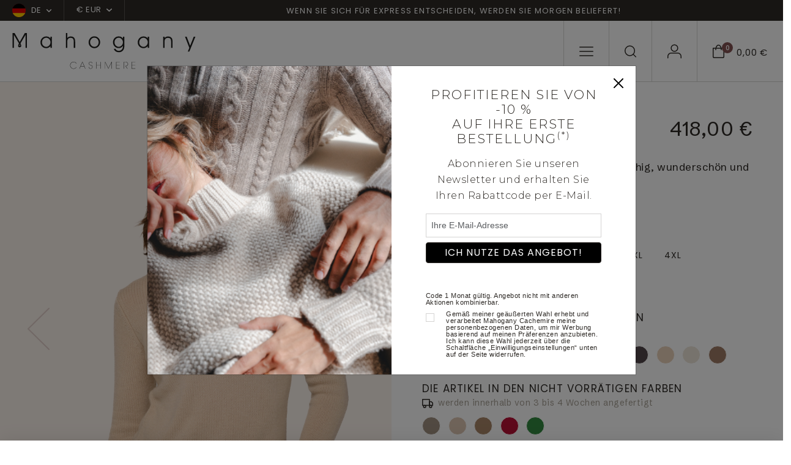

--- FILE ---
content_type: text/html; charset=utf-8
request_url: https://www.google.com/recaptcha/api2/anchor?ar=1&k=6LcCjNQrAAAAAA6zRW5uH-HhC1Y9aWjDpAlM6oKy&co=aHR0cHM6Ly93d3cubWFob2dhbnktY2FzaG1lcmUuZGU6NDQz&hl=en&v=naPR4A6FAh-yZLuCX253WaZq&size=invisible&anchor-ms=20000&execute-ms=15000&cb=y7emszycshwz
body_size: 45097
content:
<!DOCTYPE HTML><html dir="ltr" lang="en"><head><meta http-equiv="Content-Type" content="text/html; charset=UTF-8">
<meta http-equiv="X-UA-Compatible" content="IE=edge">
<title>reCAPTCHA</title>
<style type="text/css">
/* cyrillic-ext */
@font-face {
  font-family: 'Roboto';
  font-style: normal;
  font-weight: 400;
  src: url(//fonts.gstatic.com/s/roboto/v18/KFOmCnqEu92Fr1Mu72xKKTU1Kvnz.woff2) format('woff2');
  unicode-range: U+0460-052F, U+1C80-1C8A, U+20B4, U+2DE0-2DFF, U+A640-A69F, U+FE2E-FE2F;
}
/* cyrillic */
@font-face {
  font-family: 'Roboto';
  font-style: normal;
  font-weight: 400;
  src: url(//fonts.gstatic.com/s/roboto/v18/KFOmCnqEu92Fr1Mu5mxKKTU1Kvnz.woff2) format('woff2');
  unicode-range: U+0301, U+0400-045F, U+0490-0491, U+04B0-04B1, U+2116;
}
/* greek-ext */
@font-face {
  font-family: 'Roboto';
  font-style: normal;
  font-weight: 400;
  src: url(//fonts.gstatic.com/s/roboto/v18/KFOmCnqEu92Fr1Mu7mxKKTU1Kvnz.woff2) format('woff2');
  unicode-range: U+1F00-1FFF;
}
/* greek */
@font-face {
  font-family: 'Roboto';
  font-style: normal;
  font-weight: 400;
  src: url(//fonts.gstatic.com/s/roboto/v18/KFOmCnqEu92Fr1Mu4WxKKTU1Kvnz.woff2) format('woff2');
  unicode-range: U+0370-0377, U+037A-037F, U+0384-038A, U+038C, U+038E-03A1, U+03A3-03FF;
}
/* vietnamese */
@font-face {
  font-family: 'Roboto';
  font-style: normal;
  font-weight: 400;
  src: url(//fonts.gstatic.com/s/roboto/v18/KFOmCnqEu92Fr1Mu7WxKKTU1Kvnz.woff2) format('woff2');
  unicode-range: U+0102-0103, U+0110-0111, U+0128-0129, U+0168-0169, U+01A0-01A1, U+01AF-01B0, U+0300-0301, U+0303-0304, U+0308-0309, U+0323, U+0329, U+1EA0-1EF9, U+20AB;
}
/* latin-ext */
@font-face {
  font-family: 'Roboto';
  font-style: normal;
  font-weight: 400;
  src: url(//fonts.gstatic.com/s/roboto/v18/KFOmCnqEu92Fr1Mu7GxKKTU1Kvnz.woff2) format('woff2');
  unicode-range: U+0100-02BA, U+02BD-02C5, U+02C7-02CC, U+02CE-02D7, U+02DD-02FF, U+0304, U+0308, U+0329, U+1D00-1DBF, U+1E00-1E9F, U+1EF2-1EFF, U+2020, U+20A0-20AB, U+20AD-20C0, U+2113, U+2C60-2C7F, U+A720-A7FF;
}
/* latin */
@font-face {
  font-family: 'Roboto';
  font-style: normal;
  font-weight: 400;
  src: url(//fonts.gstatic.com/s/roboto/v18/KFOmCnqEu92Fr1Mu4mxKKTU1Kg.woff2) format('woff2');
  unicode-range: U+0000-00FF, U+0131, U+0152-0153, U+02BB-02BC, U+02C6, U+02DA, U+02DC, U+0304, U+0308, U+0329, U+2000-206F, U+20AC, U+2122, U+2191, U+2193, U+2212, U+2215, U+FEFF, U+FFFD;
}
/* cyrillic-ext */
@font-face {
  font-family: 'Roboto';
  font-style: normal;
  font-weight: 500;
  src: url(//fonts.gstatic.com/s/roboto/v18/KFOlCnqEu92Fr1MmEU9fCRc4AMP6lbBP.woff2) format('woff2');
  unicode-range: U+0460-052F, U+1C80-1C8A, U+20B4, U+2DE0-2DFF, U+A640-A69F, U+FE2E-FE2F;
}
/* cyrillic */
@font-face {
  font-family: 'Roboto';
  font-style: normal;
  font-weight: 500;
  src: url(//fonts.gstatic.com/s/roboto/v18/KFOlCnqEu92Fr1MmEU9fABc4AMP6lbBP.woff2) format('woff2');
  unicode-range: U+0301, U+0400-045F, U+0490-0491, U+04B0-04B1, U+2116;
}
/* greek-ext */
@font-face {
  font-family: 'Roboto';
  font-style: normal;
  font-weight: 500;
  src: url(//fonts.gstatic.com/s/roboto/v18/KFOlCnqEu92Fr1MmEU9fCBc4AMP6lbBP.woff2) format('woff2');
  unicode-range: U+1F00-1FFF;
}
/* greek */
@font-face {
  font-family: 'Roboto';
  font-style: normal;
  font-weight: 500;
  src: url(//fonts.gstatic.com/s/roboto/v18/KFOlCnqEu92Fr1MmEU9fBxc4AMP6lbBP.woff2) format('woff2');
  unicode-range: U+0370-0377, U+037A-037F, U+0384-038A, U+038C, U+038E-03A1, U+03A3-03FF;
}
/* vietnamese */
@font-face {
  font-family: 'Roboto';
  font-style: normal;
  font-weight: 500;
  src: url(//fonts.gstatic.com/s/roboto/v18/KFOlCnqEu92Fr1MmEU9fCxc4AMP6lbBP.woff2) format('woff2');
  unicode-range: U+0102-0103, U+0110-0111, U+0128-0129, U+0168-0169, U+01A0-01A1, U+01AF-01B0, U+0300-0301, U+0303-0304, U+0308-0309, U+0323, U+0329, U+1EA0-1EF9, U+20AB;
}
/* latin-ext */
@font-face {
  font-family: 'Roboto';
  font-style: normal;
  font-weight: 500;
  src: url(//fonts.gstatic.com/s/roboto/v18/KFOlCnqEu92Fr1MmEU9fChc4AMP6lbBP.woff2) format('woff2');
  unicode-range: U+0100-02BA, U+02BD-02C5, U+02C7-02CC, U+02CE-02D7, U+02DD-02FF, U+0304, U+0308, U+0329, U+1D00-1DBF, U+1E00-1E9F, U+1EF2-1EFF, U+2020, U+20A0-20AB, U+20AD-20C0, U+2113, U+2C60-2C7F, U+A720-A7FF;
}
/* latin */
@font-face {
  font-family: 'Roboto';
  font-style: normal;
  font-weight: 500;
  src: url(//fonts.gstatic.com/s/roboto/v18/KFOlCnqEu92Fr1MmEU9fBBc4AMP6lQ.woff2) format('woff2');
  unicode-range: U+0000-00FF, U+0131, U+0152-0153, U+02BB-02BC, U+02C6, U+02DA, U+02DC, U+0304, U+0308, U+0329, U+2000-206F, U+20AC, U+2122, U+2191, U+2193, U+2212, U+2215, U+FEFF, U+FFFD;
}
/* cyrillic-ext */
@font-face {
  font-family: 'Roboto';
  font-style: normal;
  font-weight: 900;
  src: url(//fonts.gstatic.com/s/roboto/v18/KFOlCnqEu92Fr1MmYUtfCRc4AMP6lbBP.woff2) format('woff2');
  unicode-range: U+0460-052F, U+1C80-1C8A, U+20B4, U+2DE0-2DFF, U+A640-A69F, U+FE2E-FE2F;
}
/* cyrillic */
@font-face {
  font-family: 'Roboto';
  font-style: normal;
  font-weight: 900;
  src: url(//fonts.gstatic.com/s/roboto/v18/KFOlCnqEu92Fr1MmYUtfABc4AMP6lbBP.woff2) format('woff2');
  unicode-range: U+0301, U+0400-045F, U+0490-0491, U+04B0-04B1, U+2116;
}
/* greek-ext */
@font-face {
  font-family: 'Roboto';
  font-style: normal;
  font-weight: 900;
  src: url(//fonts.gstatic.com/s/roboto/v18/KFOlCnqEu92Fr1MmYUtfCBc4AMP6lbBP.woff2) format('woff2');
  unicode-range: U+1F00-1FFF;
}
/* greek */
@font-face {
  font-family: 'Roboto';
  font-style: normal;
  font-weight: 900;
  src: url(//fonts.gstatic.com/s/roboto/v18/KFOlCnqEu92Fr1MmYUtfBxc4AMP6lbBP.woff2) format('woff2');
  unicode-range: U+0370-0377, U+037A-037F, U+0384-038A, U+038C, U+038E-03A1, U+03A3-03FF;
}
/* vietnamese */
@font-face {
  font-family: 'Roboto';
  font-style: normal;
  font-weight: 900;
  src: url(//fonts.gstatic.com/s/roboto/v18/KFOlCnqEu92Fr1MmYUtfCxc4AMP6lbBP.woff2) format('woff2');
  unicode-range: U+0102-0103, U+0110-0111, U+0128-0129, U+0168-0169, U+01A0-01A1, U+01AF-01B0, U+0300-0301, U+0303-0304, U+0308-0309, U+0323, U+0329, U+1EA0-1EF9, U+20AB;
}
/* latin-ext */
@font-face {
  font-family: 'Roboto';
  font-style: normal;
  font-weight: 900;
  src: url(//fonts.gstatic.com/s/roboto/v18/KFOlCnqEu92Fr1MmYUtfChc4AMP6lbBP.woff2) format('woff2');
  unicode-range: U+0100-02BA, U+02BD-02C5, U+02C7-02CC, U+02CE-02D7, U+02DD-02FF, U+0304, U+0308, U+0329, U+1D00-1DBF, U+1E00-1E9F, U+1EF2-1EFF, U+2020, U+20A0-20AB, U+20AD-20C0, U+2113, U+2C60-2C7F, U+A720-A7FF;
}
/* latin */
@font-face {
  font-family: 'Roboto';
  font-style: normal;
  font-weight: 900;
  src: url(//fonts.gstatic.com/s/roboto/v18/KFOlCnqEu92Fr1MmYUtfBBc4AMP6lQ.woff2) format('woff2');
  unicode-range: U+0000-00FF, U+0131, U+0152-0153, U+02BB-02BC, U+02C6, U+02DA, U+02DC, U+0304, U+0308, U+0329, U+2000-206F, U+20AC, U+2122, U+2191, U+2193, U+2212, U+2215, U+FEFF, U+FFFD;
}

</style>
<link rel="stylesheet" type="text/css" href="https://www.gstatic.com/recaptcha/releases/naPR4A6FAh-yZLuCX253WaZq/styles__ltr.css">
<script nonce="deiEuG0TdVCP-5GDGN0mzg" type="text/javascript">window['__recaptcha_api'] = 'https://www.google.com/recaptcha/api2/';</script>
<script type="text/javascript" src="https://www.gstatic.com/recaptcha/releases/naPR4A6FAh-yZLuCX253WaZq/recaptcha__en.js" nonce="deiEuG0TdVCP-5GDGN0mzg">
      
    </script></head>
<body><div id="rc-anchor-alert" class="rc-anchor-alert"></div>
<input type="hidden" id="recaptcha-token" value="[base64]">
<script type="text/javascript" nonce="deiEuG0TdVCP-5GDGN0mzg">
      recaptcha.anchor.Main.init("[\x22ainput\x22,[\x22bgdata\x22,\x22\x22,\[base64]/[base64]/MjU1Ok4/NToyKSlyZXR1cm4gZmFsc2U7cmV0dXJuKHE9eShtLChtLnBmPUssTj80MDI6MCkpLFYoMCxtLG0uUyksbS51KS5wdXNoKFtxVSxxLE4/[base64]/[base64]/[base64]/[base64]/[base64]/[base64]/[base64]\\u003d\\u003d\x22,\[base64]\x22,\x22w7nCkVTClEbDlsOSw7cWVcK3VMKfAm3CkTArw5HCm8OHwq5jw6vDmMKqwoDDvm0qNcOAwrHChcKow51ZS8O4U0LCosO+Ix/DhcKWf8KDWUdweX1Aw54PSXpUf8OJfsK/w7DChMKVw5Y0ZcKLQcKDOSJfCsKcw4zDuWvDq0HCvnvClGpgE8KgZsOew6Fzw40pwr9rICnCosKwaQfDusKQasKuw71Pw7htOcK0w4HCvsOzwozDigHDtMKmw5LCscKISH/CuFEnasODwprDoMKvwpB+GRg3GTbCqSlYwrfCk0wuw5PCqsOhw7bClsOYwqPDlknDrsO2w4fDjnHCu2/[base64]/[base64]/CicOxw4rCow/DuDfDmDPCrsOlwqt1w6Acw5nCvmjCqcKDeMKDw5EyZm1Aw5AVwqBeaERLbcKOw65CwqzDqD8nwpDCqkrChVzCrkV7woXCm8Kqw6nCpjYWwpRsw45/CsONwoPCt8OCwpTCtcKibE0LwpfCosK4QB3DksOvw7cNw77DqMKjw7VWfnXDlsKRMz/CtsKQwr5FZwhfw51yIMO3w7vCh8OMD2AywooBRMOTwqN9OiZew7ZdQ1PDosKeTxHDllMAbcObwr7CuMOjw43Dn8O5w718w5zDtcKowpxpw6vDocOjwqTCu8OxVic5w5jCgMOZw6HDmSwqOhlgw53Dg8OKFFbDgGHDsMOFYWfCrcO+SMKGwqvDtMOrw5/[base64]/w4hdwoAAwqPCgm4NG8OCwrDDknwrw5nCrWzCqsOiMHXDs8K6HG5EVwIiA8KJwpbDhV7CnsOCw4/Dok/[base64]/[base64]/wqU9w7vDm8OEwo3Dh8KAw6AvNMORw6XCnzDCmcOWfQLDpkHCk8ONRTPCmMKmYCfCkcOywo4XKyUDwqTDjWAuWMOmWcOAwpzCtD7Cl8KjQsOswo7Dlj9ZHC/[base64]/DuSwew6Emw4tRw6TCgH3CvlJcwobDmjQZBmzCgXNlwoLCvWXDqkXDocKta0gNw6bCkijDtD3DmcKsw4/CqMKQw5x9wrl3PwTDgUhPw5rCjsKBJMKAwovCnsKPwoQiKsOuJcKJwoRuw64jeDknbgbDuMO+w7vDhR7Ct1zDvmLDgEwJemc2Qi3CmcKnY2o2w4vCi8KCwoBXDsOFwoxNZgTCrGMsw7/Co8Ojw5XDimwpeD/CgFd7wp8wGcOpwrfCtgHDrcO5w5QDwpcyw69Fw4Mowo3DkMOFwqPCvsO+JcKIw5lvw6LCnBgsWsOROcKVw53DhMKtwqPDnMKjW8K1w5vCiRJmwotKwoRVVTHDvXDDizNaVAs+w4tvMcORI8KMw5xsNMKjGsO5RCg/w57CrsKbw5nDoFHDgC3DkDRxw6tLwr5nw7/CjAxQwoPCnh0fP8KGw7lEwrXCrcKRw6gzwoouAcKkQ1DDlE9/B8KoFDwcwrrCqcOBc8OyMCE2wrMGO8KLccOBwrFgw4PCqcOBDAofw68ww73CohfCkcO5eMO+RCrDpsOnw4BywrkBwqvDuFrDjhtSw7NEDQbDmxE2MsO+wrfDh24Xw5jCqsO9bR9xw6/[base64]/Cm3d0wqrCmXbDvsKjw7Jfw4PDsMOIwpsnZMOII8OhwpTDqMKfwoBHfmA8w7pyw4XCjnnCrxwzHiIaOS/[base64]/CqsKPXsONM17Ct8K4B8OGw5cPVHsQY8K2ZMO8w57Cs8K+w65udsKoRMOHw6ZFw6vDlMKcGBPDjB0iwqtONHR8wqTDpjPCpMOqYFk1wogBFFDDnsOxwqfCpsO2wqTCn8KGwoPDszQUwp3ComjCmsKKwpMCXSHCjsOEwrvCh8O/[base64]/[base64]/[base64]/Cvy/DpCTClDZywqTDhcKCwqjCusOaw7oxTcO0bsO+T8KfSUzCrsKmGgVnwojDvm9twqI9ACkEOFMKw6XCrcKewoXDucK5woxZw4EZQSExwqBIJA/CvcOsw7nDr8K9w7PDuinDoGEbwofCjcO9B8OORQHDvk/DjEzCpMK7Qy0OUjfCj3zDqMKNwrR0SmJUw7nDmyY4Y0XCh1PDsCIsXRTCqsKlbcOpZFRnwqptMcKWwqIySlobGsOaw67CtsOOETB1wrnDssKTHQsAWcOOIMOwWXnCv2gmwp/DuMKJwrs2LwTDrsKbJcKoP1/[base64]/AD/CvQbCmsO+w73DkMO/wpLCjMOtLltqwo9SbARgFcOnVyzCvcKlCMKlasKtwqPCskbDiV1swod7w58dwqDDnE95PcO2woHDoE5Cw5ZjO8K3wp7CqMOYw4ZTHMKaZR9iwo/CusKAUcKDQ8Kef8KOw5osw7zDv2g9w4JUSh8Ww6fDn8O5worCtlFKWcO4w53DscKhRsOjH8OCe2Yhw7JlwoDCjcKkw6LDg8O4McOUwplLwoAsYcKmwqnCiwocUcO0D8K1wqN4ByvCnU/CugrDlELDlcOmw69cw6/CsMOkwrcKTy/CrTTCpxN2w5QaUUjCkFLCpMK4w499WXkSw4/Cr8KLw43CrsOQVDhbw7RPwocCGmRzOMK2cCbCrsOjw5/ClMOfwq/DiMORw6zDpQPCkcOvSivCoiMPH3FDw6XDocOKJMKKIMKAMyXDjMKdw4tLZMK4OENXXcK2C8KXfwfCm0TDkcOHw4/DrcOSSMOGwq7DocK0wrTDuxcsw6Ehw6JNGHAYIQwDwpHClnXCtGDClFHDkzDDqEfDsSDDtMO2w7IpKVTCuU1gGsOawoUcwoDDlcKKwqczw4cPP8KGHcOTwqJLKsKUwrrCn8KVw7Vjw4NWw5Y5wpRtLMO2woBkQSrCoXsPw4/DjCDCo8O/wq0WF1XCrhZ+wqEgwps/OcOpTMOswrcDw7JTw6tYwqpKZwjDjA7ChS3DgHRgw6vDlcKma8Ogw7/DpcOJwrLDvsKdwqjDu8KWw53CrMKbG3cNUFhzw73CoDI0XsK7EsOYdMKDwpEZwonDowJBw7I8wqFNw41df2x2w5AMaSs5RcKKeMOfPDtww4PDjMOrw67CtR46WsO1dzLCgMOGFcKyfk/CqsOzw5k3PsKcEMKmw7B3MMObU8K5wrJtw7MYw63Do8OMwpPDiDHDu8KCw4MtCcK3IsKFRsKTVDrDnMOaSzhVcglYw6pdwq/Dl8OWwp0Ew5zCv0kww7jCmcO4wojDlcO+wprCm8OqFcOaCcOyY2I+XsOxKsKCEsKIw6IwwrNhf3gYasKbw4kWTsOpw6DDtMOzw7scNzLCt8OTK8OMwqzDqnzDpzQKw44LwoR0w7AVdcOAWcK8w6xhczzCsSrCvC/[base64]/wqfClz7DlQ9JX8KRBsObw5PDscKyw7NwBn8nORkTRMKeesKEOsKPDAHDlsOVOsKkdcK2wqDDsSTCqTs3X2M/w63Ds8OWEyPCjMK/Dn3CtcK7VSrDmxTDmXLDtgfDosKFw4Enw6LCgGd/WE3DpsOuUsKBwrlpTmHCmMOhJCIdwoB7Hj8UNh0xw4rDocOlwrFzwprCtcOzHMOjIMK4KDHDv8KpJ8OlO8OIw41Yej7Cq8ODOMO7PsK6woJoMxFawqTDr0sDEMOQw7/DksK+w4l5w4XDg2l5PQMQH8K+eMK0w5w9wqktSsK8ZHZywqfCmDTDsGXDvcOjw7LCrcKlw4Ehw4pqSsOgw4DCv8O4aiPDqGtAwofDlQxFw4USDcO/XMK9c1kSwodqYsOIwpvCmMKHDcObCsKkwqFFQF3CiMKFf8KDfMO7Y28GwqIbw4QJa8Onwp/Co8OuwrwuKsK0dS0Kw4UJwpbClFfDmsKmw7E3wpbDgcKVFsKcD8Kibg9Jwo1VKHfDtMKbGU5yw7nCosK4b8OzO0zCo1/CiwYiSMKGQMObT8OITcOzcMOWIcKGw5vCoDXDonrDtsKNT0TCjh3ClcKsfcK5wrPDvcOHw4lOw5HCuG8mMX7CksK/w5TDnTnDvsKZwr0xKMOoJMO9aMKlwqZZw4/[base64]/[base64]/fxVewpjDtWTDkmI2K2TDt8OGwp55w6NSwrLDnWjCt8OmPsOLwqAoLsO6AcKkw6fCpW8mZMOGTUXChy7Dqy5pUcOtw6/[base64]/w6/CtcOBdsKxwofDncOhwoPCkMOpDsK7wq52cMOFwpnCg8OAwpXCqcOXw6kiVMKiK8Orw6LDs8K9w69AwpzDssO9ZQQCEEVew4JvEHQDw4ZEwqpVdGbClMKAw7xuw5J6RTDChMOFTAnDnT0EwrXCp8KEcCzCvhkOwq/[base64]/Cv8KwKixTfsKbw7ZzwoXCoWXCmMKmSGQyw78UwoxIRcKrdwQIQcOkSMOhw6LCqzBpwrNBwprDgWISwq8vw7zDp8KXJsOSw7XDiCs/w7BxEG0Xw6PDisOkwrzDkMKtAE7DmjnDjsKaYkQob1rDiMKYKcOHUhNZOQc0D1HDk8O7I1cHJG9wwoDDhizDscKKw5NIw6vCvEcKwpIRwosuYHHDqcOEE8OfwonCo8KofMOIasOsATVnDi1/FzFXwqjCsEXCn0IPHTzDtMOnGW3DtMKLTHTCkiUYecOQQyfDrMKhwp/[base64]/G8KYUy8/PxIgdiPDlcOXO0R0D8K4eEHCk8KSw7LCtDAzw7nCi8OWXDUMwpAQL8K2JMKUHTvCicKqw70ACBjCmsO5N8K1wo41wonDoAfCmBrDlgNXw44cwqLDnMKowq8UalHDuMOYwq/Dlhl7w4LDj8KKAsOCw7bDjxzDgMOEwovCtsKdwozDnsOCwqnDp3vDlcO9w49TZBphwonCt8OGw47Drgw0GSPCoV5sGsK+CMOGw6vDlsKLwoNLwqVAL8KKdyHCvnvDqXjCo8KnJsOOw5FqL8OrbMOKwqTCl8OGNMOUY8KOw5nCuUgYFMK2YRDCt0HDrVTDm1t6w61TXk/[base64]/CosOZwobCsMKSwqYNTcOGw7N5dMOoIEdmaGjCi0jCij7CtMKWwp/CpcKzwqnCpRtmFMORXy/DjcO4wr9rG2LDiUHDrXXCpcK2woTDisKuw7ZNZVnCuTfCo2pfIMKfwrrDphfCrkXCm0NrQcOLw7AmdBYAN8OrwoAew6bDs8O9w4dLw6XDhHgzw73Ch1bCvsOywq90PhzCkAvDvSXDogzDpMKlwrxBwpjCrFpVBsKgRSnDpTlWMS/CnSzDi8Oqw4jCnsOtwp/DuC/CvAITecOEwrTCh8OQQMODw7tgwq7DosKAwqNXwqRJw6FSDcOXwolnTMODwpcuw5NIX8KJw7U0w7LDkl4CwojDocKNLlfCswc7awPCn8OyUMKNw4fCqMOewpwQAXnDl8OWw5zDiMK9eMK7DQDCu2tDw5hIw47Ch8K9wq/[base64]/Dp30awo8gCsKvwrc3JyFQwokTFUTClkNjwphCC8OVw5XCq8KfLmhZwoxbTzLCuDPDm8KIw5Yswowaw4/DqnTCqcONwpXDicOQUz5Yw5HCikXDrsOqfibDrcOlP8KTwpnDnmfCtMO1McKsCDrDmClsw7LCr8OSVsO0w7nDqcOxw5nDhE4pw5DCo2I3wrtBw7R7worCh8OdFEjDl0l4bSMkXBlqbsOtwrMMW8OOw5J/[base64]/[base64]/CumvDr0vCqWTClMO/w7fDmsKMZEZaw7UHwrnDgGrCrsKswr3DqjdxD3nCs8ONaHIvBMKvISY4wp7DuRHCosKbUFvCssOjb8O1wo7CjcO9w6fDoMK9wqvCpmFuwpwJCsKGw40ZwrdUw4bCllnDisKaXiHCsMKLXyjDnMKOVVZjKMO4EsKqw5/CosOOwqjDnQQfclvCq8O+wpVcwrnDoBTCt8Kcw6XDmsOjwo0zwqXCvcKcWX7DnxZlUGLDmjUGw6cbKQ7DmGrDusOtfD/CoMOawroRLnhRIMOeLMKLw7nDj8KKwovCnmUHVGLCgcOiA8Kjw5RZTVDCqMK2wozDtzQfWxzDosOoVMKtwq3CkzNqwqlAwozCnMOsbMOUw6PChFrCsR0Fw6nDoDBywpnDl8KfwoDCjsK6aMOwwrDCvVDCimTCgEN6w67ClFrCucKVOlIFQMOYw7TDriZ/FRjDncOsOMKswq/DoQbDlcOHDMOEJkxFEsOZfcK6QDUpZ8OWccONwoTCgsKiw5bDuzBsw4xhw43DtMOlHsOIXcK/[base64]/DicOwUT7CkgjCqRxvUVbCqXfCsiPCj8KsOirDvcKWw4TDult1w45Zw43CjRfCq8KpHMOtwovCpsOqwr7CvwRvw7/DvyJ+w4PCm8O2wqHCsnhBwovChUrCpcK2DcKkwr7CvlI7wrl6ZznDg8KAwrknw6NgQ3J/w67Di15swrBjwrvDsgspGQ1jw75AwqHCkXhKw45Ww63DuwzDmsOcSsOWw67DusK0U8OAw4Q0WsKKwpwQwocbw7rCisOaCm0xwpbCmsOfwqQaw6zCrzvDksKWD3/Dqxlzw6DCt8Kcw6law6B5YsKSPhEqJGh/esK2XsOUw65lXEDDpMKJXFHDocONwrLDtMOnw6oOTsO7GsKpPsKsdBUgwoQtEC/DscKawoIwwoYdJx8UwrrCpjDCncOcw4dewoZPYMO6EsKJwpI/w5sDwr3DvE3DpcKYGH1Cwo/DlkrCnHzDmALDvlLDuTnChcOPwpNYeMO9W1FbBcKxDMK+R28GBgTCgHDDo8Oaw5vDrwl2woprayEOwpUQwppKw73CoVzDjX9/w7E4QmHCncKfw6bCj8OcOwldb8OLQUoGwq81cMKJSsKuZcO9wokmw57ClcKiwoh4w4NoGcKDw7LChybDtTQ5wqbCoMOMNMOvwoJkJHvCtTXCk8K5HcO2K8KZMB7CvEo/FsKtw7/Cn8O1wpFBw6vCs8K7JMOmZnJ5J8KNGzc3eX7Cg8OAw5kkwqfDsD/Dt8KDW8KGw7Q0f8Kfw6vCpsKdQBrDtkLCosKyd8OGwpXCrAfCkhEIGcOVOsKVwpfDiDXDm8KDwoHCo8KKwp5UPzjCh8O1PWcnQcKNwpg/w5g+woHCl1Z+wroEwo/CgyQrdl0bGVjCpsODZcKdXCoLw6NCNMOKwq4OT8K2wpwzwrLCkFwKYcOZDy0pZcObYmvDllXDgsOveFDClzEMwop6dBoew4/DhC/CswxVCmsVw7HDiRZjwrJ8w5Bow7d6OMK7w6PDtSTDj8ORw5/Dp8O2w55KOcOgwrcqw54DwoEYXsOFLcOow4LCgMKYw53DvkjCmcOSw5zDocKAw4FdXWgXw6nCt3nDkcKNVnt/NsOVVFRRw4LDtsKrw7rDvDUDw4EYw7dGwqPDjMKRK083w4fDo8Oie8Obw6UEBAnCosKrNh4dwqhSXsKswpvDpwLCllfCucOnEUHDgMKnw7TDpsOaQGrCi8Osw4JbbUrCoMOjwrZAwofDk2RxFCTDrzDCjcKIfirDk8OZK2V7YcOQcsKleMOjwrEhwq/CknJke8KTO8O0XMK2PcO+BiHCsk3DvXjDl8KAfcO2YsKWwqdDdMKdKMOuwqY+w58zFXlIPcO/ai7DlMK5wrrDvsOPw43Cu8OyZ8K7bMOXaMOcGsOVwqh8wr3CkQ7CkldqJVfCtcKXbWPDljQZfkfCkXQ/wotPOsKLSxTCqy1lwrsxwqfCuwLDucOAw7d2w6w0w58ZWTPDsMOGwrNmW0hWwo3CrinCgMOiL8OsecKlwpLCiE9lGQ9UWTTCi0DDsSbDtRfDs1M0eC0+bcKMFj3Cm3vCrG3DpcKMw57DqcO+dcKEwpMQeMOocsOEwpnCon/[base64]/DhcONw4LDmsOvLlhrw6VLHcOLw7fDtCPDu8K+w4IawppBOcO+C8KURGbDpcKVwrPDnU9xTX8+w6UcTMKwwrjChMOyZmVTwpVSZsOyYkLDh8K0wpV1EsODSV/DgMKwFcKfDH1/TcKCTABECVYew5fDicKBDMKIwotCSFvCgTzCncOkQwwYw54IIMOydgPDh8KpCgIaw5DDj8K9J010PsKywp1WajR9BcOiSVHCvHbDkTR8Qn/[base64]/DkMOqTcKKI8KqJsOswoYRER0SXw4fRQDDgVLDng7Cv8OYwpPCjVrCgcOmBsK7UcOLGg4CwowyFmsvwq08w67ClMOSw4AuQmLDicK6w4jCmnbCtMOYwooQO8O1wo1VWsOZdwDDvldHwo5/bmzDpzjCiybDq8OuF8KnLGzDvsODwpzDkUUcwpfDjsKFwoDCvsKkasKHLQpKGcKVwrttPR3CqkLCqF3DrsOHKFw8woxleR5HbMKowpbCqcOLa1fCij8VWWYqNG/Do34jHhrDmnDDmBp/HGvCk8O2w73DqMKbw53CuzYdw6LCqMKywqEcJcOyR8K2w4Ixw5paw6jCtcO7wr5WXFZWesOITyRIw4hPwrBReQ9UYzDCnlLCqcOUwqRFaWwiw5/Dt8Kdw503w4rCm8OOwq8jQsOuZSXDiCwjAWjDm2zDhcK8wrsPwoIPLyFyw4TCiTR1cW93WsOWw77DrxjDq8O0JsOaUyheeH/CnmfCrsOrwqDDnTLCjsOsF8Kvw6B3w5jDtcOWw6tRFcOkK8Obw4/CqCdCURrDpArCpXDDg8Kzd8Oyawcmw4YzAm7CrMKnH8K/w6k3wolVw7kiwpDDvsKlwrLDsE0/NizDjcOPw4jDh8OKwqfDjAA7wpBxw7HDmmfCj8O9J8K/wpHDo8KHRsKqcV42I8O0wpPDngbDl8ODXcKvwo15woo2wrrDjcOHw5jDtGPCtMK9MsKLwpXDv8KvbsKZw5Ujw6ILw45NFsKvwpl5wrE7al3Co1jDmMOBf8OWw4bDgmXCkCpBUVrDocOIw7bDgMKBw7PDgMKLwo7DrxrCgm0dwoxSwo/DncOswqTCqsOuwrvDkVDDrcODMXNCYS1Vw7PDuTLDrMKfc8OlHMOAw53Cj8OMOMKPw6/CoHzDmsO0bsOsGzXDsEAewqRTwqZCSsOmwoLChhB0wpsKBm01wrDCvFfDv8KHcsOsw6TDlAQkTyLDiTMRbEjDkmhxw6YET8Owwqp3QMK1wrgwwpUUNcK7McKrw5TDn8Kvw4RQEE/DrgLCpUUJBkcVwptNwrrCrcKEwqcRRcOUwpDCtAPCjx/DsHfCpcKqwqlmw57DvcO7T8KfNMKRwoo2w71gOkTCs8OiwqPCtMOWDErCvsO7wpXDlAZIw7Qbw7h/w4Z3LytSw53DtsOSTRgwwpxwKmkDL8KrOcKowppSLH3Du8OUe3nDoGU2NsO2KWvClMOoWsKxTTZ/QUzDucKYQnpIw5XCvwnCt8ObCC3DmMKvVFprw4t7wrEXw6MEw5tJZcOsKhzCicKZIsOZFmpCw4/DuSLCusOYw7sEw7gEesOpw4puw71RwrvDiMOzwq4vM35Ow7HDkcKfZ8KPcCLCmTMOwpLDmMKsw6I/Dg5rw7HDqMO+fzR/wqvDg8KBe8Krw4HDvnInWRrChsKOU8K6w4DCpxbCmsOVwpTCr8OifkBHSMKUwr4CwqTCosOxwpHCjyvCjcKOw69sKcOFw6lcQ8KSw4h8csKfPcKzwoVmOsK+EcO7wqLDu2cHw5lIwq4/[base64]/Ch3YewoHDhcKSfSvDpRHDgsOAwrBFwpXDgE7DqsOcFMOGMjYhO8OiYcKDMjnDkkTDplFEfcKzw6fDlsKJw4nDig/[base64]/w7HDt8KOw4ZbwqLDujDDmcK5F8Odw5pew75nw4loEMOxa0fDlihUw6fDssK7U1/DuBAdwq9WRMO6w6rDhRDCg8KpRj/DicKfdX/DhsOcHArCiDPDumgtbMKIw5IWw5TDjGrCj8KEwqHDtsKoS8ObwpNCwrfDqMKOwr5yw6LCpMKHesOBw6A8csOOWh5Qw5PChMKPwooNDybDjx3Cr3MHan9nw47CmMOSwoLCs8Kpd8Kyw5vDmmsVN8K6wqxVwoLCnMKvKRHCvMKQw4HChC5Zw5/ChUhqwrA1IcO7wrgjB8OHQcKUNcKOLcOLw4PDrhbCvcOxWl8QP1XDicOMV8KWNXomYQUNw5VUwolvccKcw6AydA1mMcOUY8ORw7LDuQvCscOSwrnClwLDtSzDv8KoA8O0wppGW8KdR8KVaQ3DjcOVwp/[base64]/[base64]/w7UbF8Orw7xCw7JlDsO8TUYpTlM8FMO6YGUDXMKqw58rcHvDhFzCnwpcDDYswrbCkcKucMOCw4w/JcO8wqMGfz7CrWTChjJOwoZlw57CnT/[base64]/woXClcK5EsKhN8OVw5dZKMOIQn4/[base64]/CiFPCrMOBwqx4wpc5wpIBw5DDncOxw7HCj3nDsSXCqsOidMOMNUpab3jCmQjChsOMTklYZG1PZSDCgw1bQg8Sw6nChcKsCsKwPlBJw73DhWLDuxnCp8OjwrbCkhM2bsO5wpgHWsKxHg/DlgvCpsKpwp5RwonCt1/ClMKna10hw4LCm8OWS8O+R8Omw4fDpRDCr1B0DEnCr8ORw6fDmMKsDynDtcOLwpTDtFx8fkPCiMONI8OhG1nDrcOYEsOsaE/DgcOYOMKNRyfDg8K7LcO/[base64]/DkMOaCiN8BD3DsCPCtQo2wpwvwqUWNsO8wqlkWMOlw5AaNMOxw4kIAnM6MQBSwp/ClCQ9XFzCrHggLsKKei8BY2htfTdZFsOxwpzChcKlw7N+w504a8KeFcOvwqF3wpPDrsOIFgQAPCfDv8OFw6IQRcOXwrPDgmZWw4LDtTHCvsK0EsK1w445C11odS5Dwr8fJzLDucOQAsOoaMOfSsKqwqPCmMOfUAYOHA/[base64]/[base64]/DpQTDvMK1w4nDvV87IHo5wodfwpcCw4nDoGvDjcK3w6zDuiQmXBZVwrZdVyg4egLCs8OUL8KyHHhwOBbDkMKbNH/DhMKfbUTDn8KDesOvwqt8wpxbUkjCqsKEwpbDo8Osw5nDrMK4w4nClcOQwp3CgcOPScOUMgXDgHbCtsOvR8O6woIYViwSNgrDvAgBRmHCgRUGw60eSVRRCsKhwrHDocOywp7CrXHDtFbDnnlyYMOreMKswqljMm3Cpn5Fw5pWwqDCtDVIwofCkGrDv0UYbx7DhA/DqABWw7YuZcKzHcKqAUfDrMOVwr3Cl8KAwqvDpcOSBsOxQsO2wo18wr3DjcKCwqozwo/DrsOTLlrCtDETwp/[base64]/[base64]/H8O+ZcOxw7gkw5HDpG5XZSF1F8OCGVrDrsOEKVtMw7XCusK/[base64]/TcOWw5dvwo5iCcKsKnTDlxDCkMKhAy4Uw50rGSnCkCJqwoLDj8OPacKQXsOcPMKew4DCvcKXwod9w7lAQg7DvGB+QEd/w7NGd8KfwoQuwoPDoAc/DcOWPzljRsODwqrDigFQwrVpKlHDowTCvBfCiELCpMKMJ8KBwqAPKxJRw5tSw7xxwrB1aHTDv8O9Gy7CjGN4IcOMw6/Cqztzc13DoSLCq8KowqAOwrAiEmkgecKnw4ZNw5U9wp4tfw05aMOJwpZTw4nDuMOLLMKQX0R8esOcFz9BWh3DocOSEcOLMsOxdcOZw6zCscOKw7dFw418wqDDlWx7Yh1PwrbDksKJwoxiw4UrXCsgw7LDj2fDscKxaWbCgcKow57Cvj/DqGfCgsKddcOyXsOjH8Kewp1qw5VnGG7DksOWZMOsSiJEQ8OfEsKvw6zDvcOlw416OXrCisKWwqYzQ8K/w5XDjH/[base64]/NhBAK0jDuV/CkcO3LW5Cw6ZJMC/[base64]/DpFHClcOfW8Ojw78Dwo9QA3LDtUrDpwMQQT3Cs2LDsMKfGDrDo319w4nDgMOsw7vCl0tkw6BQKxXCsjFVw7bDtMONHsOcOCMVKVbCvQHDscOHwo3Dt8OFwqvDosOPwodyw6PCrMOdRUMlwrASw6LDpDbDosK/w4N0dsK2w5wmCMOpw5ZGw5NWOGHDn8ORJcK1R8KAwqLCscOJwqp2f344wrDDr2dJV0fCi8OxZCdswpTDssKDwqwETcOGPH9iAsKcG8Khw73CjcKxGMKJwoDDqcKSQsKyMsOwbwNHw7BPQWMUS8OpfEJXdl/CrMOiwqNTfGJ6ZMKnw4rCnXQHLBAFD8OvwoLCkMOgwrbDmsKtO8Odw4HDm8OKe3TCnsOTw4LCvsKpwpJ6Y8OGw4rCnE/CvA7CvMOKwqbDh1/Dp1oKK34Pw4c+J8OGNMKmw6AOw70xwrPCicKHw4AVwrLDlAYVw5wtbsKWOh3Dlix0w5x8wpsoQgXDolcjwr4oM8OFw5RZScO9wq0ywqJTN8OdTC0/J8KREcK1ekMmw6hUT0DDt8OMJsKgw6PCqyLDvFrCgcOYw5/DgVxxW8OHw4PCsMOtcsOJwq4gwqTDuMOMXMKRSMOLw5/DuMOyJ2k+wqYhI8KwGsOyw7/[base64]/CgBPDn8KPWmgOFRjDm8K4w5gbw51UYTXCosOvwr/DkMOaw5XCqy7DrMOPw4sBwr/CosKGwrtuAw7DhMKVSMOHLMO+VMO/HcOpbsKhU1hsSRDDk2XCtsOEEX3Cu8O6wqvCv8K0w6rDpD/ClixHw4LDh1p0bivDtCEjw7XCm3LDph0KZzjDmwZ6E8KHw6slBmLCosO5csO/wp3ClMKFwozCvsOewoVFwoZawozCrCUzPGQkPsK3wr1Jw5tNwoc8wrTCl8OyQcKZYcOsXF9KcksEwrp4EsK3EcOsScKAw4Aww7Agw67CtjEIS8Klw53Cm8OswpAUwqXCvkvDicOZdsKLAlkWS3/CrMKyw4DDssKAwrXCrzjDmEwywpcFBcKtwrTDuC3Co8KQdMKPcBfDpcOnVh1Vwq/DtMKhYUzDhxA5wrTDtFY7K1RaH01Awrs+dDRBwqrClhp1KEbCmlrDscKjwp5Owq/CkMO2GcOAwpM/[base64]/DomE3w7AHw5PCm1bDsMOOwoPCmsKJZmkPNsOLcVshw4rDjcODa30qw6IcwqnCosKAY3U0C8O4wpoPOcKKMSgrw6rDp8OuwrJJTcOOTcKdwoo3w4ofTsKkw4Ytw6XCsMO9PGbCqsK/w4hOwoB9wo3CjsK2NUxVFsKOMMK5MyjDgC3Cj8OnwogYw5c4w4HCq295XWXCj8O3wqzDvMKOwrjCnApqR0AYw7J0wrHCl1wsKH3CkCTDjsO+wpzCjW3CgsK1VEXCrMK6GCXDlcOgwpQ3eMOQw5jCpGHDh8OsGsKEcsO9wrHDr2fDjsKHfsOVwq/DtFJww6ZtXsOiw4zDp14pwrAowobCuxnDnWYNwpvDlV/[base64]/Dg8KRwpHCi8K5wrbClygkJyXCrwjCu3gnBQ5Kw7EGfsKmOlp+w4zCoB/DilTChsK5BsKSwpEwRMOvwoLCv3rCuwcDw7jChcKadnUQwoHCoEFwW8K3CjLDo8OkPsOdwocswqExwqkVw6jDuTrCvsKbw68Hw73CisK+w6tRYxHCsiDCpMOLw7VKw6/Cg0nCtMOfwqjClSVDd8K+wqFVw5VJw5VEbUPDu19oax/DqcO8wo/Cp3ZOwrUDw5d2wqXClcORT8K6M1DDjcOyw4LDscOwLsKua0fDpSdaQMKHJnpgw6HDjEjDr8OZwo49LRAVwpdWwrPCusKDwrXDs8KEw54RDMOmwpJ8w5jDosOcKMKGwpZcUnbCuE/CkMOjwp/CvCkjwog0csO0w6HCl8KMW8O7w6RPw6PClgMBSiQvOlY6YXvCpMOtw699UGvCpcOTCQHChk5lwq/DhcOewqXDi8KpXxtyIi1NOVIwSFzDo8OQAg4Cwq3DvVLDssOqO1V7w7I1wqxzwprCi8KOw7VTW3QNH8OFR3Yww5cfIMKcezHDq8K0w6FRw6XCoMKwZcKSwo/ChXTDsH9BwoTDp8ONw6nDrk/[base64]/[base64]/wqvCu2zDisOewrgGa8Kff8K3LT08wpXDqw/DsMKqXxBCZBUtVH/[base64]/CiwUUeSnCiGHCv8KnagJUwpRwwq16LsOsIVZ7w5/DlsOHw7Myw5fDtnzDocO1E0o6SCwuw5QlRMKmw4PDjgkXw5/Cvy4kaCTDgsORw5LCu8OtwqxLwrbDgAxQwoDCkcOvFsK8w58iwpDDmh3DtMOIInoxIcKUwoc0YnQ5w6QeOggwH8O/Q8OJwofDhMKvJCsgMRkYOcKcw61jwrV4Eh/CkBMuw5zDn1Ymw5xHw4bCkko/aVvCm8KDw7FIOcKrwoHDn1PCl8Ogw67Cu8KgXcOSwr/DsWBtw6MZRMKZw6rCmMO+Q0Rfw6vDglXDhMODPULCj8OVwoPCl8KdwovDn0fCmMKBwp/CujEzHRpRUy5+VcKrI3Q2UyhHdADCpDvDrlRUw7rCmwkHPsOkwoImwrDCsT7Dog7DvcKlwrRAMUEAdcOKbDbDm8OQHi3Ch8Ocw51kw7QwIsOaw79KecKsSQZ/YsOIwrvDkB9qw7bCiTHDgWvCvVHDgsOlw556w63DoCfDigEZw5t5wojCucOrwoMsNU/DsMOZKB5WRyJFwpZQYlDCs8OJcMKnKVkfwqRGwrdCK8K3eMKIw4HDs8KAw7HCvHotWcKyO2HCnEJ0CA0hwqY5REgiTMKOFUkbVFRsbmFgZC8dLsOdJSVawqPDoHvDsMKfw5pTw57Dug3DuCIrecKUw5nCvEIZKsK1MGjDhsOOwoADw4/[base64]/CkB8fwrPDuBwRw6pGw4DDjyFMccKlPMKJXcOrecOPw70rUcOGQA3DssOxEsKTw64DVmHDksKjw4PDjADDr1AgbHF+N201wpzDh2XCqjTDisOzclrDtgnCqEXCjiXDkMK5wpEMwpwAcmJbwovCvgxtw5zDicOCw5/[base64]/[base64]/Dv8KTH8OgwpnCnFLChsK/[base64]/[base64]/EyYmWCfCjzUMw6MHcsKXw4/[base64]\\u003d\x22],null,[\x22conf\x22,null,\x226LcCjNQrAAAAAA6zRW5uH-HhC1Y9aWjDpAlM6oKy\x22,0,null,null,null,1,[21,125,63,73,95,87,41,43,42,83,102,105,109,121],[7241176,774],0,null,null,null,null,0,null,0,null,700,1,null,0,\[base64]/tzcYADoGZWF6dTZkEg4Iiv2INxgAOgVNZklJNBoZCAMSFR0U8JfjNw7/vqUGGcSdCRmc4owCGQ\\u003d\\u003d\x22,0,0,null,null,1,null,0,0],\x22https://www.mahogany-cashmere.de:443\x22,null,[3,1,1],null,null,null,1,3600,[\x22https://www.google.com/intl/en/policies/privacy/\x22,\x22https://www.google.com/intl/en/policies/terms/\x22],\x227pAj1rRAwFc5nUxckVhBO+DuFuDcg3BHeECKHuSnfWg\\u003d\x22,1,0,null,1,1762883631796,0,0,[209],null,[253,52],\x22RC-teJj_E8cRMC8Vw\x22,null,null,null,null,null,\x220dAFcWeA7IKWJPn4kFWCDRBciyg0z3qKWHLyYqyVT6QAX7XJC3vVbnXV494vHPNEJ9F6qPej0kE9JGgWrxsADeTldK89vpLmDG0w\x22,1762966431731]");
    </script></body></html>

--- FILE ---
content_type: image/svg+xml
request_url: https://www.mahogany-cashmere.de/assets/images/svg/moyens-paiement.svg
body_size: 83417
content:
<?xml version="1.0" encoding="UTF-8"?>
<svg id="Calque_1" data-name="Calque 1" xmlns="http://www.w3.org/2000/svg" xmlns:xlink="http://www.w3.org/1999/xlink" viewBox="0 0 475.22 50.77">
  <defs>
    <style>
      .cls-1 {
        isolation: isolate;
      }

      .cls-2 {
        fill: #fa5022;
      }

      .cls-3 {
        fill: #fff;
      }

      .cls-4 {
        fill: #006fcf;
      }
    </style>
  </defs>
  <image width="594" height="590" transform="translate(142.5) scale(.09)" xlink:href="[data-uri]"/>
  <image width="267" height="177" transform="translate(213.95 6.43) scale(.21)" xlink:href="[data-uri]"/>
  <g>
    <polygon class="cls-3" points="122.16 45.55 101.29 45.55 80.16 45.55 80.16 23.91 80.16 2.7 101 2.7 122.16 2.7 122.16 24.13 122.16 45.55"/>
    <path class="cls-4" d="M122.16,45.55v-6.86h-4.98l-2.57-2.94-2.58,2.94h-16.44v-13.71h-6.18l6.76-15.43h6.52l2.33,5.28v-5.28h8.07l1.4,3.98,1.41-3.98h6.26V2.7h-41.99v42.85h41.99ZM117.97,36.98h4.19l-5.54-6.03,5.54-5.96h-4.12l-3.42,3.84-3.39-3.84h-4.19l5.5,6-5.5,6h4.07l3.44-3.87,3.42,3.87h0ZM118.95,31.19l3.2,3.5v-6.97l-3.2,3.47h0ZM99.87,34.41v-1.71h6.86v-2.57h-6.86v-1.71h6.86v-3.43h-9.43v12h9.43v-2.57h-6.86ZM118.73,23.27h3.43s0-12,0-12h-5.01l-2.67,7.47-2.66-7.47h-5.09v12h3.43v-8.38l2.92,8.38h2.73l2.92-8.4v8.4h0ZM103.74,23.27h3.32s-5.15-12-5.15-12h-4.1l-5.15,12h3.24l1.04-2.57h5.75l1.05,2.57h0ZM101.4,18.13h-3.16l1.58-3.92,1.58,3.92h0Z"/>
  </g>
  <g>
    <rect class="cls-2" x="403.24" y="8.68" width="71.98" height="33.42" rx="14" ry="14"/>
    <path class="cls-3" d="M456.37,29.79c-1.45,0-2.63-1.23-2.63-2.74s1.18-2.74,2.63-2.74,2.63,1.23,2.63,2.74-1.18,2.74-2.63,2.74h0ZM458.94,21.53v1.91s-.92-.93-1.49-1.21c-.57-.29-1.2-.43-1.83-.43-2.61,0-4.64,2.35-4.64,5.24s2.02,5.24,4.64,5.24c.68,0,1.35-.17,1.95-.5s1.11-.79,2.23-1.37v1.39h1.71v-10.28h-2.57ZM428.09,18.96h2.57v12.85h-2.57v-12.85ZM434.09,26.15c0-2.74,1.68-4.57,4.01-4.57,1.44,0,2.59.64,3.27,1.74.69-1.1,1.83-1.74,3.28-1.74,2.33,0,4.01,1.84,4.01,4.57v5.66h-2.57v-5.95c0-1.07-.74-1.77-1.71-1.77s-1.71.7-1.71,1.77v5.95h-2.57v-5.95c0-1.07-.74-1.77-1.71-1.77s-1.71.7-1.71,1.77v5.95h-2.57v-5.66ZM423.61,21.93c-.63-2.37-1.96-3.13-3.23-3.13s-2.6.76-3.23,3.13l-2.74,9.88h2.7c.18-.73.6-1.39,1.19-1.85.59-.47,1.32-.72,2.08-.72s1.48.25,2.08.72,1.01,1.12,1.19,1.85h2.7l-2.74-9.88ZM420.38,27.16c-.82,0-1.61.3-2.21.86l1.54-5.75c.15-.55.37-.72.67-.72s.52.17.67.72l1.54,5.75c-.6-.56-1.39-.86-2.21-.86Z"/>
  </g>
  <g>
    <g id="a">
      <rect class="cls-3" y="3.62" width="59.83" height="42.73"/>
      <image class="cls-1" width="190" height="128" transform="translate(1.71 6.18) scale(.3)" xlink:href="[data-uri]"/>
    </g>
    <g id="b">
      <path class="cls-3" d="M52.58,19.42c0-.63-.13-1.25-.37-1.85-.24-.58-.58-1.08-1.03-1.52-.49-.49-1.05-.83-1.64-1.02-.59-.19-1.4-.29-2.43-.29h-13.77v9.4h13.77c1.02,0,1.84-.1,2.43-.29.59-.2,1.15-.54,1.64-1.02.45-.44.79-.96,1.03-1.52.24-.6.37-1.22.37-1.85"/>
      <path class="cls-3" d="M52.58,30.53c0-.63-.13-1.25-.37-1.85-.24-.58-.58-1.08-1.03-1.52-.49-.49-1.05-.83-1.64-1.02-.59-.19-1.4-.29-2.43-.29h-13.77v9.4h13.77c1.02,0,1.84-.1,2.43-.29.59-.2,1.15-.54,1.64-1.02.45-.44.79-.96,1.03-1.52.24-.6.37-1.22.37-1.85"/>
      <path class="cls-3" d="M30.77,23.96c-.12-5.98-4.39-9.82-11.04-9.82-7.01,0-11.4,4.28-11.4,10.83s4.56,10.84,11.4,10.84,10.92-3.85,11.35-9.98h-11.42v-1.71h11.11v-.17Z"/>
      <path class="cls-3" d="M55.9,42.21c-.21.22-.48.32-.78.32s-.57-.11-.78-.32c-.21-.21-.32-.48-.32-.78s.11-.57.32-.78.47-.32.78-.32.57.11.78.32c.21.21.32.47.32.78s-.11.57-.32.78ZM54.46,40.76c-.19.19-.27.41-.27.67s.09.49.27.68.41.28.67.28.48-.1.67-.28.27-.41.27-.68-.09-.48-.27-.67c-.19-.19-.41-.28-.67-.28s-.48.1-.67.28ZM55.1,40.82c.15,0,.26.01.33.05.12.05.19.16.19.31,0,.11-.04.19-.12.23-.04.02-.1.05-.17.06.1.01.16.05.21.12.05.06-.83.19-.83.19v.23h.85s0,0,0,0v-.14c-.16-.14-.2-.23-.27-.27-.05-.02-.12-.04-.23-.39h-.35v.85h0v-.85h.39v-.4ZM55.33,41.01s-.14-.05-.26-.64h-.37v.85h.39c.09.18.16.18.2.16.09-.04.12-.1.12-.19s-.02-.15-.09-.17h.01Z"/>
    </g>
  </g>
  <g id="WrKMoX.tif">
    <image id="Layer_0" data-name="Layer 0" width="1276" height="312" transform="translate(289.2 13.12) scale(.07)" xlink:href="[data-uri]"/>
  </g>
</svg>